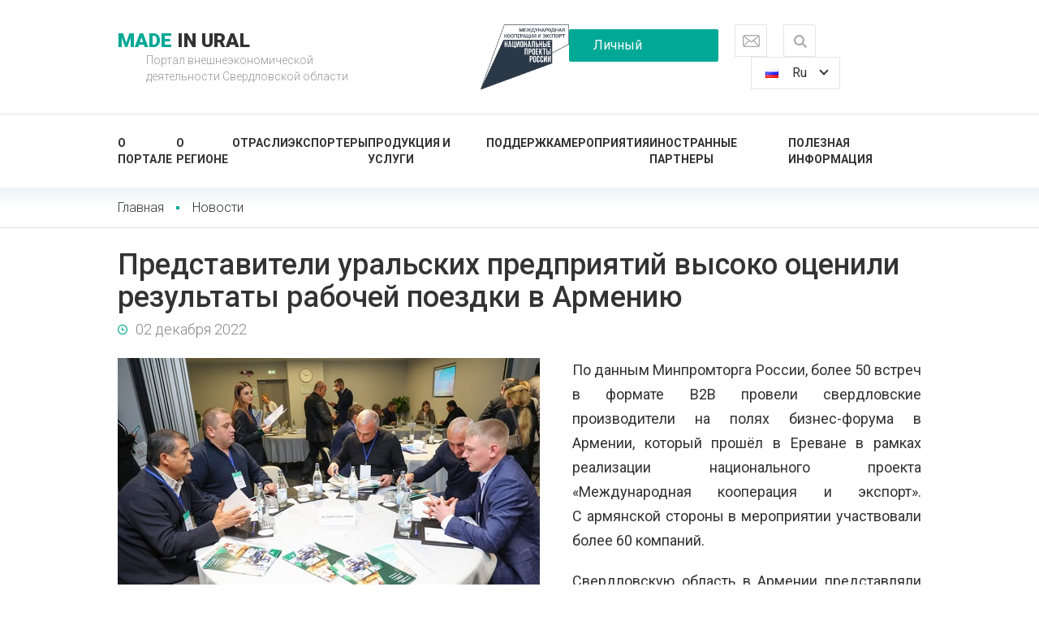

--- FILE ---
content_type: text/html; charset=UTF-8
request_url: https://made-in-ural.ru/novosti/predstaviteli-uralskih-predpriyatiy-vysoko-otsenili-rezultaty-rabochey-poezdki-v-armeniyu/
body_size: 5256
content:
<!DOCTYPE html><html><head><meta charset="UTF-8"><meta http-equiv="X-UA-Compatible" content="IE=edge"><meta name="viewport" content="width=device-width, initial-scale=1"><title>Представители уральских предприятий высоко оценили результаты рабочей поездки в Армению</title><link rel="stylesheet" href="/DESIGN/SITE/css/reset.css?v=1565680348" type="text/css"><link rel="stylesheet" href="/DESIGN/SITE/css/content.css?v=1565680348" type="text/css"><link rel="stylesheet" href="/DESIGN/SITE/css/main.css?v=1762528676" type="text/css"><link rel="stylesheet" href="/DESIGN/SITE/css/custom.css?v=1671430208" type="text/css"><link rel="stylesheet" href="/DESIGN/SITE/css/select2.css?v=1669877095" type="text/css"><link rel="stylesheet" href="/DESIGN/SITE/css/adaptive.css"><link rel="icon" href="/favicon.ico" type="image/x-icon"><link rel="shortcut icon" href="/favicon.ico" type="image/x-icon"><link href="https://fonts.googleapis.com/css?family=Roboto:300,400,400i,500,700,900&amp;amp;subset=cyrillic" type="text/css" rel="stylesheet"><!--[if lt IE 9]> <script src="//cdnjs.cloudflare.com/ajax/libs/html5shiv/r29/html5.min.js"></script> <script src="//dnjs.cloudflare.com/ajax/libs/es5-shim/4.4.1/es5-shim.min.js"></script> <script src="https://oss.maxcdn.com/respond/1.4.2/respond.min.js"></script> <![endif]--> <script type="text/javascript">window.RTL = 0;</script>  <script>(function(w,d,s,l,i){w[l]=w[l]||[];w[l].push({'gtm.start':
new Date().getTime(),event:'gtm.js'});var f=d.getElementsByTagName(s)[0],
j=d.createElement(s),dl=l!='dataLayer'?'&l='+l:'';j.async=true;j.src=
'https://www.googletagmanager.com/gtm.js?id='+i+dl;f.parentNode.insertBefore(j,f);
})(window,document,'script','dataLayer','GTM-W6LMPTR');</script> </head><body><div class="page"><div class="header"><div class="wrapper"><header class="header-logo"><a href="/"><div class="logo"><span>Made </span>in Ural</div></a><h1>Портал внешнеэкономической <br>деятельности Свердловской области</h1></header><a href="https://minpromtorg.gov.ru/projects/international/" target="_blank" class="minpromtorg-link"><img src="/DESIGN/SITE/images/minpromtorg_header_logo.png" class="logo"></a><div class="social"></div><div class="header-user"><a class="user-cabinet control button js-pop_up" data-type="auth" href="#">Личный кабинет </a></div><div class="header-tools"><div class="callback-btn js-pop_up" data-type="feedback" data-add_class="popup-490"></div><div class="search"><form class="search-form" action="/poisk/"><div class="search-form-switcher js-search-switcher" title="Поиск по сайту"></div><div class="search-form-content"><input class="search-form-input" name="search" type="text" placeholder="Поиск по сайту"><input class="search-form-button" type="submit" value="Найти"></div></form></div><div class="lang"><span class="lang-cur lang-ru">Ru </span><div class="lang-popup"><div><a class="lang-en" href="https://en.made-in-ural.ru/">En</a></div><div><a class="lang-fr" href="https://fr.made-in-ural.ru/">Fr</a></div><div><a class="lang-es" href="https://es.made-in-ural.ru/">Es</a></div><div><a class="lang-cn" href="https://cn.made-in-ural.ru/">Cn</a></div><div><a class="lang-ar" href="https://ar.made-in-ural.ru/">Ar</a></div></div></div></div><div class="menu-btn js-mobile-menu-handler"></div></div></div><div class="wrapper header-menu"><nav class="menu"><a href="/o-portale/" class="menu-link">О портале</a><a href="/about-region/" class="menu-link">О регионе</a><a href="/otrasli-eksporta/" class="menu-link">Отрасли</a><a href="/exporters/" class="menu-link">Экспортеры</a><a href="/produkt/" class="menu-link">Продукция и услуги</a><a href="/podderzhka-eksporterov/" class="menu-link">Поддержка</a><a href="/meropriyatiya/" class="menu-link">Мероприятия</a><a href="/partner/" class="menu-link">Иностранные партнеры</a><a href="/poleznaya-informatsiya/" class="menu-link">Полезная информация</a> </nav></div><div class="mobile-menu-wrap"><div class="mobile-menu-inner"><a class="user-cabinet control button js-pop_up" data-type="auth" href="#">Личный кабинет </a><nav class="menu"><a href="/o-portale/" class="menu-link">О портале</a><a href="/about-region/" class="menu-link">О регионе</a><a href="/otrasli-eksporta/" class="menu-link">Отрасли</a><a href="/exporters/" class="menu-link">Экспортеры</a><a href="/produkt/" class="menu-link">Продукция и услуги</a><a href="/podderzhka-eksporterov/" class="menu-link">Поддержка</a><a href="/meropriyatiya/" class="menu-link">Мероприятия</a><a href="/partner/" class="menu-link">Иностранные партнеры</a><a href="/poleznaya-informatsiya/" class="menu-link">Полезная информация</a> </nav><div class="search-mobile"><form action="/poisk/"><input class="search-form-input" name="search" type="text" placeholder="Поиск по сайту"><button class="search-form-button" type="submit" value=""></form></div><div class="header-tools"><div class="callback-btn js-pop_up" data-type="feedback" data-add_class="popup-490"></div><div class="lang"><span class="lang-cur lang-ru">Ru </span><div class="lang-popup"><div><a class="lang-en" href="https://en.made-in-ural.ru/">En</a></div><div><a class="lang-fr" href="https://fr.made-in-ural.ru/">Fr</a></div><div><a class="lang-es" href="https://es.made-in-ural.ru/">Es</a></div><div><a class="lang-cn" href="https://cn.made-in-ural.ru/">Cn</a></div><div><a class="lang-ar" href="https://ar.made-in-ural.ru/">Ar</a></div></div></div></div></div></div><div class="wrapper"><section class="inner-page"><aside class="breadcrumbs"><div class="breadcrumbs-item"><a class="breadcrumbs-link" href="/">Главная</a></div><div class="breadcrumbs-item"><a class="breadcrumbs-link" href="/novosti/">Новости</a></div> </aside><header class="inner-page-header"><h1>Представители уральских предприятий высоко оценили результаты рабочей поездки в Армению</h1></header><!--[INDEX]--><div class="page-content inner-page-content"><div class="page-date">02 декабря 2022</div><img class="pull-left" src="/UPLOAD/2022/12/02/ad7a5613_520_0.jpg"><p align="justify">По данным Минпромторга России, более 50 встреч в формате В2В провели свердловские производители на полях бизнес-форума в Армении, который прошёл в Ереване в рамках реализации национального проекта &laquo;Международная кооперация и экспорт&raquo;. С&nbsp;армянской стороны в мероприятии участвовали более 60 компаний.</p><p align="justify">Свердловскую область в Армении представляли такие компании, как &laquo;БизнесКомпьютер&raquo;, &laquo;Энерго РС&raquo;, &laquo;УЭТМ-Монтаж&raquo;, &laquo;Уралтехфильтр&raquo;, производственная фирма &laquo;СКБ Контур&raquo;, предприятие ЭМА, &laquo;Лесной Урал Лобва&raquo;, Ирбитский молочный завод и другие компании.</p><p align="justify">Представители уральских предприятий также посетили производственные площадки, где смогли представить армянским коллегам свои технические разработки и продукцию, IT-решения для развития производств. На&nbsp;переговорах в отраслевых министерствах Армении участники обсудили возможности по экспортным поставкам свердловской продукции и участию в государственных закупках.</p><p align="justify">Торгпред России Анна Донченко особо отметила необходимость личного взаимодействия с армянскими партнерами в офлайн-формате и подчеркнула наличие больших возможностей рынка Армении, дающем удобный выход, в том числе, на рынок Иран.</p><blockquote><p align="justify">&laquo;Свердловская область по праву считается промышленной меккой России. Торгово-экономические связи между Свердловской областью и Арменией обладают большим экспортно-импортным потенциалом во всех сферах промышленности, в том числе в области высоких технологий, а также в туризме и здравоохранении&raquo;, &ndash; сказала она.</p></blockquote><p align="justify">Как показал опрос министерства международных и внешнеэкономических связей региона, свердловские компании высоко оценивают итоги и перспективы визита, планируют продолжать подобную практику.</p><blockquote><p align="justify">&laquo;Поездка в Республику Армению получилась очень плодотворной. Общение на уровне республиканской власти и при поддержке представителей исполнительной власти Свердловской области даёт свои результаты. Мы получили массу новых контактов и идей. Перспективное направление сотрудничества &ndash; выход на иранский рынок через специальные экономические зоны Армении&raquo;, &ndash; рассказали производители медоборудования завода ЭМА.</p><p align="justify">&laquo;В рамках визита в Армению наша компания провела переговоры с потенциальным партнёром по открытию совместного предприятия, мы провели ряд встреч с представителями бизнеса республики где получили конкретные запросы на нашу продукцию&raquo;, &ndash; отмечают в компании &laquo;Энерго РС&raquo;.</p></blockquote><p align="justify">Бизнес-миссия была организована по поручению губернатора Евгения Куйвашева правительством Свердловской области при содействии торгового представительства России в Армении в рамках реализации национального проекта &laquo;Международная кооперация и экспорт&raquo;. По словам министра международных и внешнеэкономических связей Свердловской области Вячеслава Ярина, в следующем году правительство продолжит организацию подобных визитов. Рассматриваются такие страны, как Казахстан, Узбекистан, Вьетнам, Индия, Иран, ряд государств Африки. Конкретика будет зависеть от запросов экспорто ориентированных предприятий.</p> <script src="https://yastatic.net/share2/share.js" async="async"></script> <div class="social-share"><div class="ya-share2" data-services="vkontakte,odnoklassniki" data-counter="1" data-url="https://made-in-ural.ru/novosti/predstaviteli-uralskih-predpriyatiy-vysoko-otsenili-rezultaty-rabochey-poezdki-v-armeniyu/" data-image="https://made-in-ural.ru/UPLOAD/2022/12/02/ad7a5613_520_0.jpg" data-title="Представители уральских предприятий высоко оценили результаты рабочей поездки в Армению" data-description="" ></div></div></div><section class="section"><header class="section-header"><h1>Другие новости</h1></header><ul class="news"><li class="news-item"><a class="news-image" href="/novosti/kyrgyzstan-march-2026/"><img class="news-image-tag" src="/UPLOAD/2026/01/14/portal_360_230.jpg" alt=""></a><div class="news-info"><div class="news-tag">Поддержка экспорта</div><div class="news-date">22 января 2026</div></div><a class="news-link" href="/novosti/kyrgyzstan-march-2026/">Визит делегации Свердловской области в Киргизскую Республику</a></li><li class="news-item"><a class="news-image" href="/novosti/plan2026/"><img class="news-image-tag" src="/UPLOAD/2026/01/22/5hrg008s48dh9zjyztnkp01gj4479nb1_360_230.jpg" alt=""></a><div class="news-info"><div class="news-tag">Поддержка экспорта</div><div class="news-date">20 января 2026</div></div><a class="news-link" href="/novosti/plan2026/">План выездных мероприятий на I полугодие 2026 года</a></li><li class="news-item"><a class="news-image" href="/novosti/rets-zapustil-chetyre-novyh-tsifrovyh-servisa-dlya-rossiyskih-eksporterov-v-2025-godu/"><img class="news-image-tag" src="/UPLOAD/2026/01/13/news_file_913_l_360_230.jpg" alt=""></a><div class="news-info"><div class="news-date">13 января 2026</div></div><a class="news-link" href="/novosti/rets-zapustil-chetyre-novyh-tsifrovyh-servisa-dlya-rossiyskih-eksporterov-v-2025-godu/">РЭЦ запустил четыре новых цифровых сервиса для российских экспортеров в 2025 году</a></li></ul></section><!--[/INDEX]--> </section></div><div class="wrapper"><section class="partners"><div class="partners-slider owl-carousel js-partners"><div class="partners-slide"><a class="partners-link" href="http://www.midural.ru/" target="_blank"><img src="/UPLOAD/2018/08/12/display_114_68.jpg" width="114" height="45" alt="" > </a></div><div class="partners-slide"><a class="partners-link" href="http://minpromtorg.gov.ru/" target="_blank"><img src="/UPLOAD/2018/08/12/290_114_68.jpeg" width="68" height="68" alt="" > </a></div><div class="partners-slide"><a class="partners-link" href="http://economy.gov.ru/minec/main" target="_blank"><img src="/UPLOAD/2018/08/15/32ceffacb06b92fdcf925df9c6dcff11_114_68.jpg" width="114" height="52" alt="" > </a></div><div class="partners-slide"><a class="partners-link" href="https://myexport.exportcenter.ru/" target="_blank"><img src="/UPLOAD/2023/07/13/moy-eksport_banner-kompanon-1_130_100.png" width="100" height="100" alt="" > </a></div><div class="partners-slide"><a class="partners-link" href="https://www.exportcenter.ru/" target="_blank"><img src="/UPLOAD/2018/08/15/b54487bfedf72e277352d15e586c033b_114_68.jpg" width="79" height="68" alt="" > </a></div><div class="partners-slide"><a class="partners-link" href="https://sofp.ru/" target="_blank"><img src="/UPLOAD/2018/09/17/50843dae_130_100.jpg" width="105" height="100" alt="" > </a></div><div class="partners-slide"><a class="partners-link" href="http://66msp.ru/" target="_blank"><img src="/UPLOAD/2018/08/14/111_114_68.jpg" width="114" height="31" alt="" > </a></div><div class="partners-slide"><a class="partners-link" href="http://gotoural.com/" target="_blank"><img src="/UPLOAD/2018/08/15/tsrt_114_68.jpg" width="74" height="68" alt="" > </a></div><div class="partners-slide"><a class="partners-link" href="http://titanium-valley.com/" target="_blank"><img src="/UPLOAD/2018/09/14/titanovaya-dolina_130_100.png" width="130" height="42" alt="" > </a></div><div class="partners-slide"><a class="partners-link" href="http://investural.com/" target="_blank"><img src="/UPLOAD/2020/08/11/krsu_130_100.png" width="130" height="52" alt="" > </a></div><div class="partners-slide"><a class="partners-link" href="http://uralcci.com/" target="_blank"><img src="/UPLOAD/2018/09/14/logotip-utpp-2_130_100.png" width="130" height="49" alt="" > </a></div><div class="partners-slide"><a class="partners-link" href="http://invest.midural.ru/" target="_blank"><img src="/UPLOAD/2020/08/11/ano_130_100.png" width="83" height="45" alt="" > </a></div><div class="partners-slide"><a class="partners-link" href="https://studyinrussia.ru/" target="_blank"><img src="/UPLOAD/2018/08/12/29fae423e04fa96d20dcc5724f6d4e5c_xl_114_68.jpg" width="68" height="68" alt="" > </a></div><div class="partners-slide"><a class="partners-link" href="https://minpromtorg.gov.ru/projects/international/" target="_blank"><img src="/UPLOAD/2025/04/07/eksport-1_130_100.png" width="130" height="73" alt="" > </a></div></div></section><footer class="footer"><div class="footer-part"><ul class="footer-nav"><li class="footer-nav-item"><a href="/exporters/" class="footer-nav-link">Каталог экспортеров</a></li><li class="footer-nav-item"><a href="/produkt/" class="footer-nav-link">Каталог продукции</a></li></ul></div><div class="footer-part"><ul class="footer-nav"><li class="footer-nav-item"><a href="/podderzhka-eksporterov/" class="footer-nav-link">Поддержка экспортеров</a></li><li class="footer-nav-item"><a href="/meropriyatiya/" class="footer-nav-link">Мероприятия</a></li></ul></div><div class="footer-part"><ul class="footer-nav"><li class="footer-nav-item"><a href="/poleznaya-informatsiya/" class="footer-nav-link">Полезная информация</a></li><li class="footer-nav-item"><a href="/novosti/" class="footer-nav-link">Новости</a></li></ul></div><div class="footer-part"><ul class="footer-nav"><li class="footer-nav-item"><a href="https://made-in-ural.ru/novosti/protivodeystvie-korruptsii/" class="footer-nav-link">Противодействие коррупции</a></li><li class="footer-nav-item"><a href="https://vk.com/mmvs_so" class="footer-nav-link">Вконтакте</a></li></ul><div class="social"></div></div> </footer><div class="copyright"><a href="http://mvs.midural.ru/" target="_blank">Министерство международных и внешнеэкономических связей Свердловской области </a>, 2026</div></div></div> <script src="/DESIGN/SITE/js/system/jquery-1.11.3.min.js?v=1565680348"></script> <script src="/DESIGN/SITE/js/uploader/plupload.full.min.js?v=1565680348"></script> <script src="/DESIGN/SITE/js/system/libs.js?v=1565680348"></script> <script src="/DESIGN/SITE/js/system/helpers.js?v=1669877095"></script> <script src="/DESIGN/SITE/js/system/select2.min.js?v=1669877095"></script> <script src="/DESIGN/SITE/js/system/select2_locale_ru.js?v=1669877095"></script> <script src="/DESIGN/SITE/js/app/App.js?v=1565680348"></script> <script src="/DESIGN/SITE/js/app/Api.js?v=1565680348"></script> <script src="/DESIGN/SITE/js/app/Common.js?v=1669913967"></script> </body></html>

--- FILE ---
content_type: text/css
request_url: https://made-in-ural.ru/DESIGN/SITE/css/content.css?v=1565680348
body_size: -2
content:
blockquote {
    background: #f0f9f5;
    border-left: 4px solid #00a896;
    padding: 20px 100px 20px 40px;
}

--- FILE ---
content_type: application/javascript; charset=utf-8
request_url: https://made-in-ural.ru/DESIGN/SITE/js/app/Common.js?v=1669913967
body_size: 4665
content:
;var Site = Site || {};
(function (global, window, document, $, undefined) {
    App.define('modules.common');

    var Common = function () {
        this.$document = $(document);
        this.$html = $('html');
        this.bindEvents();
    };

    //-----------------------------------------------------
    // Event handlers
    //-----------------------------------------------------

    Common.prototype.bindEvents = function () {
        var instance = this;

        instance.$document.on('click', '.js-aside-menu .aside-menu-lvl2-title span', function (e) {
            e.preventDefault();
            $(this).closest('.aside-menu-lvl2').toggleClass('open');
            return false;
        });

        $('.js-partners').owlCarousel({
            dots: true,
            autoplay: true,
            loop: true,
            responsive : {
                0 : {
                    items: 1
                },
                520 : {
                    items: 2
                },
                720 : {
                    items: 3
                },
                1020 : {
                    items: 5
                },
                1220 : {
                    items: 6
                }
            }
        });

        $('.js-success-stories').owlCarousel({
            items: 1,
            dots: true,
            autoplay: true,
            loop: true
        });

        $('.js-gallery').each(function() {
            var $this = $(this);

            if ($this.find('.gallery-item').length > 4) {
                $this.addClass('owl-carousel').owlCarousel({
                    items: 4,
                    nav: true
                });
            }
        });

        $('.js-other-exp').each(function() {
            var $this = $(this);

            if ($this.find('.other-exp-item').length > 5) {
                $this.addClass('owl-carousel').owlCarousel({
                    nav: true,
                    responsive : {
                        0 : {
                            items: 1
                        },
                        520 : {
                            items: 2
                        },
                        720 : {
                            items: 3
                        },
                        1020 : {
                            items: 4
                        },
                        1220 : {
                            items: 5
                        }
                    }
                });
            }
        });

        $('.js-main-decor').owlCarousel({
            items: 1,
            dots: true,
            autoplay: true,
            autoplayHoverPause: true,
            loop: true
        });

        $('.custom-select').customSelectMenu();

        $('.js-search-switcher').on('click', function() {
            var $form = $(this).parent();

            if (!$form.hasClass('search-form-wide')) {
                instance.searchExpand($form);
            } else {

                if(window.RTL) {
                    $form.removeClass('search-form-wide').css({right: 0});
                } else {
                    $form.removeClass('search-form-wide').css({left: 0});
                }
            }
        });

        $('.search-form-button').on('submit', function() {
            var $form = $(this).closest('.search-form');

            $form.addClass('search-form-blocked');
            instance.searchExpand($form);
        });

        $().fancybox({
            selector: '[data-fancybox="gallery"]',
            buttons: ['close']
        });

        $("input[name=phone]").mask("+7-999-999-99-99");
        $(".js-select2").select2({closeOnSelect: false});
        $('.js-select2-multi').select2({closeOnSelect: false});

        instance.commonUploaderInit('js-addFile_company_image','js-fileUploadList_company_image',1,25,"jpg,jpeg,png",true);
        instance.commonUploaderInit('js-addFile_company_gallery','js-fileUploadList_company_gallery',20,25,"jpg,jpeg,png",false);
        instance.documentUploaderInit('js-addFile_documents','js-fileUploadList_documents',10,25,"pdf,doc,docx,xls,xlsx,jpg,jpeg,png");
        instance.documentUploaderInit('js-addFile_licenses','js-fileUploadList_licenses',10,25,"pdf,doc,docx,xls,xlsx,jpg,jpeg,png");
        instance.documentUploaderInit('js-addFile_certificates','js-fileUploadList_certificates',10,25,"pdf,doc,docx,xls,xlsx,jpg,jpeg,png");
    };

    Common.prototype.searchExpand = function($form) {
        var searchTransition;

        if(window.RTL) {
            searchTransition = -($form.closest('.wrapper').width() - $form.closest('.search').offset().left + 60);
        } else {
            searchTransition = -($form.closest('.search').offset().left - $form.closest('.wrapper').offset().left);
        }

        if(window.RTL) {
            if (!$form.hasClass('search-form-wide')) {
                $form.addClass('search-form-wide').css({
                    right: searchTransition
                }).find('.search-form-content').width();
                $form.find('.search-form-input').focus();
            }
        } else {
            if (!$form.hasClass('search-form-wide')) {
                $form.addClass('search-form-wide').css({
                    left: searchTransition
                }).find('.search-form-content').width();
                $form.find('.search-form-input').focus();
            }
        }
    };

    Common.prototype.tabs = function () {
        var instance = this;

        $(document).on({
            click: function(){
                var tabsTop = $(this),
                    tabsContent = $(this).closest('.tabs').find('.tabsContent > *'),
                    tabsIndex = tabsTop.index();

                tabsTop.siblings().removeClass('active');
                tabsTop.addClass('active');

                tabsContent.removeClass('active');
                $(tabsContent[tabsIndex]).addClass('active');

                return false;
            }
        },'.tabsButtons > *');

    };

    Common.prototype.selectedItems = function() {
        var instance = this,
            $current_url = $('.js-current_url'),
            current_url = $current_url.data('current_url'),
            groups_url = $current_url.data('groups_url');

        $(document).on({
            change:function(){
                var url = groups_url,
                    val = $(this).val();
                if(val!='#'){
                    url=url+val+'/';
                }

                window.location.href = url;
            }
        },'.js-selectGroupItems');

        $(document).on({
            change:function(){
                var url = current_url,
                    val = $(this).val();


                if(val!='#'){
                    url = url+'?time='+val;
                }

                window.location.href = url;
            }
        },'.js-selectTimeItems');
    };


    Common.prototype.popup = function () {

        var instance = this;

        $(document).on({
            click:function(){

                if($(this).hasClass('js-reloadPage')){
                    window.location.href = '/';
                    return false;
                }
                if($(this).hasClass('js-updatePage')){
                    window.location.reload();
                    return false;
                }
                instance.hidePopup();

                return false;
            }
        },'.js-popup-close,.js-too_close_modal');

        //вызов всплывашек
        $(document).on({
            click:function(){
                var popupClass, action;

                action = $(this).data('action') || '/api/popup.common/';
                popupClass = $(this).data('add_class') || '';
                if(popupClass) popupClass = ' ' + popupClass;

                App.components.api.fetch(
                    action,
                    {
                        data: {
                            id: $(this).data('id') || 0,
                            type: $(this).data('type') || null,
                            url: $(this).data('url') || null
                        },
                        successCallback:function(response){
                            instance.hidePopup();
                            instance.showPopup(response.data.template, popupClass);
                        }
                    }
                );

                return false;
            }
        },'.js-pop_up');
    };

    Common.prototype.showPopup = function(content,add_class) {
        var instance = this;

        $('body').append('<div class="overlay js-overlay"><div class="js-popupWrap popup'+(add_class!=undefined?add_class:'')+'"><div class="popup-close js-popup-close" title="Закрыть"></div>'+content+'</div></div>');
        $("input[name=phone]").mask("+7-999-999-99-99");
        $('.js-modal_form .custom-select').customSelectMenu();
        $('.js-modal_form .js-select2').select2({
            placeholder: "Направление деятельности",
            maximumSelectionLength: 1,
            language: "ru"
        });

        $('.js-modal_form .js-select2-multi').select2({
            closeOnSelect: false,
        });

        setTimeout(function(){
            instance.commonUploaderInit('js-addFile_edit_good','js-fileUploadList_edit_good',1,5,"jpg,jpeg,png",true);
            instance.feedbackUploaderInit('js-addFile_feedback','js-fileUploadList_feedback',3,5,"jpg,jpeg,bmp,gif,png,pdf,doc,docx,xls,xlsx");
        },0);

        return false;
    };

    Common.prototype.hidePopup = function() {
        $('.js-overlay').remove();
    };

    Common.prototype.sendForm = function () {
        var instance = this;

        $(document).on({
            submit:function(){
                var $parentForm = $(this).closest('form'),
                    $buttonSubmit = $parentForm.find('button[type=submit]'),
                    textButtonSubmit = $buttonSubmit.text(),
                    formWrap = $(this).closest('.js-formWrap'),
                    action = $parentForm.attr('action');

                if($parentForm.hasClass('loading')) return false;

                $parentForm.addClass('loading');
                $buttonSubmit.text('Отправка...').attr({'disable':'disable'});

                App.components.api.fetch(
                    action,
                    {
                        data:$parentForm.serialize(),
                        successCallback:function(response){
                            if(response.data.link!=undefined){
                                window.location.href = response.data.link;
                            }

                            if(response.data.close_popup!=undefined){
                                instance.hidePopup();
                            }

                            if(response.data.templatePopUp!=undefined){

                                instance.showPopup(response.data.templatePopUp);
                                if(response.data.addClassPopUp)
                                    $('.js-popup-close').addClass(response.data.addClassPopUp);
                                if(response.data.addClassPopUpWrap)
                                    $('.js-popupWrap').addClass(response.data.addClassPopUpWrap);


                            }

                            if(response.data.content!=undefined){
                                formWrap.html(response.data.content);
                            }

                            if(response.data.clearForm!=undefined){
                                $parentForm.find('input[type=text]').val('');
                                $parentForm.find('textarea').text('').val('');
                                $parentForm.find('.error').removeClass('error');
                                $parentForm.find('.error-text').remove();
                                $parentForm.removeClass('loading');
                                $buttonSubmit.text(textButtonSubmit).removeAttr('disable');
                            }

                            if(response.data.template_edit!=undefined){
                                if(response.data.template_edit.type=='prepend')
                                    $(response.data.template_edit.in_class).prepend(response.data.template_edit.template);
                                if(response.data.template_edit.type=='replace')
                                    $(response.data.template_edit.in_class).replaceWith(response.data.template_edit.template);
                            }

                            $('.error','#'+$parentForm.attr('id')).removeClass('error');
                            $('.js-error_field_text','#'+$parentForm.attr('id')).remove();

                            setTimeout(function(){
                                $parentForm.removeClass('loading');
                                $buttonSubmit.text(textButtonSubmit).removeAttr('disable');
                            },300);
                        },
                        errorCallback:function(response){
                            instance.showFormErrors(response.data,'#'+$parentForm.attr('id'));
                            setTimeout(function(){
                                $parentForm.removeClass('loading');
                                $buttonSubmit.text(textButtonSubmit).removeAttr('disable');
                            },300);
                        }
                    }
                );

                return false;
            }

        },'.js-form_action');

        $(document).on('focus', '.js-form_action input, .js-form_action textarea', function() {
            instance.resetFormFieldError($(this));
        });

        $(document).on('change', '.js-form_action select', function() {
            instance.resetFormFieldError($(this));
        });
    };

    Common.prototype.showFormErrors = function (data, form) {
        var isEmptyError = true;
        var $form = $(form);

        $('.error', $form).removeClass('error');
        $('.js-error_field_text', $form).remove();

        if(typeof data !== "undefined" && typeof data.errors !== "undefined"){
            $.each(data.errors, function (name, errorText) {
                isEmptyError = false;
                var $input = $('input[data-name='+name+'][type=text],input[name='+name+'][type=text],input[name='+name+'][type=password],textarea[name='+name+'],select[name='+name+'],input[data-name='+name+'][type=checkbox],input[name='+name+'][type=checkbox],.fake-input[data-name='+name+']', $form);
                var $parent = $input.parent();
                var $container = $input.closest('.form-field');

                $parent.append('<div class="form-field-error-message js-error_field_text">'+errorText+'</div>');
                $container.addClass('error');
            });

            if ($form.hasClass('js-form_error-scroll')) {
                scrollToElement(
                    $form.find('.form-field.error:first'),
                    500,
                    0,
                    $form.find('.js-form_error-scroll-container')
                );
            }
        }

        return isEmptyError;
    };

    Common.prototype.resetFormFieldError = function($element) {
        var $container = $element.closest('.form-field.error');
        if ($container.length !== 0) {
            $element.closest('.form-field-value').find('.js-error_field_text').remove();
            $container.removeClass('error');
        }
    };

    Common.prototype.commonUploaderInit = function (browse_button,file_list,count_files,maxUploadFile,extensionUploadFile,replaceFoto){
        // Custom example logic
        var uploader = new plupload.Uploader({
            runtimes: 'html5, flash',
            browse_button: browse_button, // you can pass an id...
            url: '/api/files.upload/',
            flash_swf_url: '/DESIGN/SITE/js/uploader/Moxie.swf',
            multi_selection:false,
            multipart_params : {
                section: browse_button,
                maxUploadFile: maxUploadFile,
                count_files: count_files
            },
            filters: {
                max_file_size: maxUploadFile+'mb',
                mime_types: [
                    {title: "Image files", extensions: extensionUploadFile}
                ]
            },

            init: {
                PostInit: function () {
                    $('.js-noUploaded').remove();
                    $('#'+browse_button).show();
                },

                FilesAdded: function (up, files) {
                    var $fileList = $('#'+file_list+'>.js-uploadedFile');
                    plupload.each(files, function (file) {
                        if(count_files!=0 && $fileList.length>=count_files){
                            if(replaceFoto==true){
                                console.log(66);
                                $fileList.each(function(){
                                    console.log(6666);
                                    var $thisFoto = $(this);
                                    $.post('/api/files.del/',{section:$thisFoto.data('section'),id:$thisFoto.data('id')},function(){
                                        $thisFoto.remove();
                                    });
                                });
                            }
                            else{
                                alert('Можно выбрать только '+count_files+' файлов');
                                return false;
                            }

                        }

                        $('#'+file_list).prepend('<div class="add-file-list js-uploadedFile" data-section="'+browse_button+'" id="' + file.id + '">\
                            <span>\
                                Загрузка...\
                            </span>\
                        </div>');

                        $('.js-no_file').addClass('hidden');

                    });
                    uploader.start();
                },

                UploadProgress: function (up, file) {},
                FileUploaded: function(up, file, response) {
                    response = JSON.parse(response.response);
                    $('#' + file.id )
                        .html('<div class="image_prev" style="background-image: url('+response.data.uploadPath+')"> \
                                \
                            </div>'+(replaceFoto==true?'':'<a href="#" class="js-delFile gallery-edit-delete">Удалить</a>')+'')
                        .data('id',response.data.id);
                },

                Error: function (up, err) {
                    var arrayErors = {
                        's-600':'Максимальный размер: '+maxUploadFile+'Мб',
                        's-601':'Разрешенные форматы: '+extensionUploadFile
                    };
                    alert(arrayErors['s'+err.code]);
                    console.log(err.code);
                    console.log("Error #" + err.code + ": " + err.message);
                }
            }
        });
        uploader.init();
    };

    Common.prototype.feedbackUploaderInit = function (browse_button,file_list,count_files,maxUploadFile,extensionUploadFile){
        // Custom example logic
        var uploader = new plupload.Uploader({
            runtimes: 'html5, flash',
            browse_button: browse_button, // you can pass an id...
            url: '/api/files.upload/',
            flash_swf_url: '/DESIGN/SITE/js/uploader/Moxie.swf',
            multi_selection:false,
            multipart_params : {
                section: browse_button,
                maxUploadFile: maxUploadFile,
                count_files: count_files
            },
            filters: {
                max_file_size: maxUploadFile+'mb',
                mime_types: [
                    {title: "Document files", extensions: extensionUploadFile}
                ]
            },

            init: {
                PostInit: function () {
                    $('.js-noUploaded').remove();
                    $('#'+browse_button).show();
                },

                FilesAdded: function (up, files) {
                    var $fileList = $('#'+file_list+'>.js-uploadedFile');
                    plupload.each(files, function (file) {
                        if(count_files!=0 && $fileList.length>=count_files){
                            alert('Можно выбрать только '+count_files+' файлов');
                            return false;
                        }

                        $('#'+file_list).append('<div class="js-uploadedFile" data-section="'+browse_button+'" id="' + file.id + '"><span>Загрузка...</span></div>');
                    });
                    uploader.start();
                },

                UploadProgress: function (up, file) {},
                FileUploaded: function(up, file, response) {
                    response = JSON.parse(response.response);
                    $('#' + file.id ).html('<span>'  + response.data.translitFileName + '<a href="#" class="js-delFile"></a></span>').data('id', response.data.id);
                },

                Error: function (up, err) {
                    var arrayErors = {
                        's-600':'Максимальный размер: '+maxUploadFile+'Мб',
                        's-601':'Разрешенные форматы: '+extensionUploadFile
                    };
                    alert(arrayErors['s'+err.code]);
                }
            }
        });
        uploader.init();
    };

    Common.prototype.documentUploaderInit = function (browse_button,file_list,count_files,maxUploadFile,extensionUploadFile){
        // Custom example logic
        var uploader = new plupload.Uploader({
            runtimes: 'html5, flash',
            browse_button: browse_button, // you can pass an id...
            url: '/api/files.upload/',
            flash_swf_url: '/DESIGN/SITE/js/uploader/Moxie.swf',
            multi_selection:false,
            multipart_params : {
                section: browse_button,
                maxUploadFile: maxUploadFile,
                count_files: count_files
            },
            filters: {
                max_file_size: maxUploadFile+'mb',
                mime_types: [
                    {title: "Document files", extensions: extensionUploadFile}
                ]
            },

            init: {
                PostInit: function () {
                    $('.js-noUploaded').remove();
                    $('#'+browse_button).show();
                },

                FilesAdded: function (up, files) {
                    var $fileList = $('#'+file_list+'>.js-uploadedFile');
                    plupload.each(files, function (file) {
                        if(count_files!=0 && $fileList.length>=count_files){
                            alert('Можно выбрать только '+count_files+' файлов');
                            return false;
                        }

                        $('#'+file_list).append('<div class="video-upload js-uploadedFile" data-section="'+browse_button+'" id="' + file.id + '"><span>Загрузка...</span></div>');
                    });
                    uploader.start();
                },

                UploadProgress: function (up, file) {},
                FileUploaded: function(up, file, response) {
                    response = JSON.parse(response.response);
                    var iconFile = '/DESIGN/SITE/images/' + response.data.extension.toLowerCase() + '.svg';
                    $('#' + file.id ).html('<div class="video-upload-l"><div class="video-upload-icon"><img src="' + iconFile + '"></div><input type="text" name="files_names['+ response.data.id +']" value="' + response.data.baseName + '"> </div><div class="video-upload-r"> <a href="#" class="js-delFile">Удалить</a> </div>').data('id', response.data.id).addClass('t2');
                },

                Error: function (up, err) {
                    var arrayErors = {
                        's-600':'Максимальный размер: '+maxUploadFile+'Мб',
                        's-601':'Разрешенные форматы: '+extensionUploadFile
                    };
                    alert(arrayErors['s'+err.code]);
                }
            }
        });
        uploader.init();
    };

    Common.prototype.commonRemoveUploaderFile = function () {
        //удаление загруженых файлов
        $(document).on({
            click:function(){
                var $parent = $(this).closest('.js-uploadedFile');
                var $parentList = $parent.parent();
                $.post('/api/files.del/',{section:$parent.data('section'),id:$parent.data('id')},function(){
                    $parent.remove();
                    if($parentList.find('.js-uploadedFile').length==0)
                        $('.js-no_file').removeClass('hidden');
                });

                return false;
            }
        },'.js-delFile');
        //end удаление загруженых файлов
    };

    Common.prototype.users = function () {
        $(document).on({
            click:function(){
                $.post('/api/users.exit/',function(){
                    window.location.href = '/';
                });
                return false;
            }
        },'.js-exitLk');
    };

    Common.prototype.mobileMenu = function() {
        var instance = this;

        instance.$document.on('click', '.js-mobile-menu-handler', function (e) {
            e.preventDefault();
            if(instance.$html.hasClass('menu-open')) {
                instance.$html.removeClass('menu-open');
            } else {
                instance.$html.addClass('menu-open');
            }
            return false;
        });
    };

    App.modules.common = new Common();
    App.modules.common.selectedItems();
    App.modules.common.sendForm();
    App.modules.common.popup();
    App.modules.common.commonRemoveUploaderFile();
    App.modules.common.users();
    App.modules.common.mobileMenu();
    App.modules.common.tabs();

})(Site, window, document, jQuery);


--- FILE ---
content_type: application/javascript; charset=utf-8
request_url: https://made-in-ural.ru/DESIGN/SITE/js/system/select2_locale_ru.js?v=1669877095
body_size: 390
content:
/**
 * Select2 Russian translation
 */
(function ($) {
    "use strict";

    $.extend($.fn.select2.defaults, {
        formatNoMatches: function () { return "Совпадений не найдено"; },
        formatInputTooShort: function (input, min) { var n = min - input.length; return "Пожалуйста, введите еще " + n + " символ" + (n == 1 ? "" : ((n > 1)&&(n < 5) ? "а" : "ов")); },
        formatInputTooLong: function (input, max) { var n = input.length - max; return "Пожалуйста, введите на " + n + " символ" + (n == 1 ? "" : ((n > 1)&&(n < 5)? "а" : "ов")) + " меньше"; },
        formatSelectionTooBig: function (limit) { return "Вы можете выбрать не более " + limit + " элемент" + (limit == 1 ? "" : ((limit > 1)&&(limit < 5)? "а" : "ов")); },
        formatLoadMore: function (pageNumber) { return "Загрузка данных..."; },
        formatSearching: function () { return "Поиск..."; }
    });
})(jQuery);


--- FILE ---
content_type: application/javascript; charset=utf-8
request_url: https://made-in-ural.ru/DESIGN/SITE/js/system/helpers.js?v=1669877095
body_size: 2749
content:

    ; var Site = Site || {};

    (function (global, window, document, undefined) {
        'use strict';

        if (!Function.prototype.bind) {
            Function.prototype.bind = function (oThis) {
                if (typeof this !== "function") {
                    // closest thing possible to the ECMAScript 5 internal IsCallable function
                    throw new TypeError("Function.prototype.bind - what is trying to be bound is not callable");
                }

                var aArgs = Array.prototype.slice.call(arguments, 1),
                    fToBind = this,
                    fNOP = function () {
                    },
                    fBound = function () {
                        return fToBind.apply(this instanceof fNOP
                                ? this
                                : oThis,
                            aArgs.concat(Array.prototype.slice.call(arguments)));
                    };

                fNOP.prototype = this.prototype;
                fBound.prototype = new fNOP();

                return fBound;
            };
        }

        String.prototype.hashCode = function() {
            var hash = 0, i, chr, len;
            if (this.length == 0) return hash;
            for (i = 0, len = this.length; i < len; i++) {
                chr   = this.charCodeAt(i);
                hash  = ((hash << 5) - hash) + chr;
                hash |= 0; // Convert to 32bit integer
            }
            return hash;
        };

        window.resizeCallback = (function() {
            var timers = {};
            return function (callback, ms, uniqueId) {
                if (!uniqueId) {
                    uniqueId = "Don't call this twice without a uniqueId";
                }
                if (timers[uniqueId]) {
                    clearTimeout (timers[uniqueId]);
                }
                timers[uniqueId] = setTimeout(callback, ms);
            };
        }());

        window.scrollToElement = (function() {
            return function($element, speed, offset, $container) {
                offset = offset || 0;

                if (typeof $container !== "undefined" && $container.length !== 0) {
                    offset -= $container.scrollTop() - $container.offset().top;
                } else {
                    $container = $('html,body');
                }

                if($element.length) {
                    var destinationOffset = $element.offset().top - offset;
                    $container.animate({
                        scrollTop: destinationOffset
                    }, speed);
                }
            }
        }());

        window.objectType = function(item) {
            return Object.prototype.toString.call(item).slice(8, -1).toLowerCase();
        };

        window.pluralForm = function(n, forms) {
            return forms[n%10==1 && n%100!=11 ? 0 : n%10>=2 && n%10<=4 && (n%100<10 || n%100>=20) ? 1 : 2];
        };

        window.strReplace = function(search, replace, subject) {
            return subject.replace(new RegExp (search, 'g'), replace);
        };

        window.trim = function(str, charlist) {
            var whitespace, l = 0,
                i = 0;
            str += '';
            if (!charlist) {
                // default list
                whitespace =
                    ' \n\r\t\f\x0b\xa0\u2000\u2001\u2002\u2003\u2004\u2005\u2006\u2007\u2008\u2009\u200a\u200b\u2028\u2029\u3000';
            } else {
                // preg_quote custom list
                charlist += '';
                whitespace = charlist.replace(/([\[\]\(\)\.\?\/\*\{\}\+\$\^\:])/g, '$1');
            }
            l = str.length;
            for (i = 0; i < l; i++) {
                if (whitespace.indexOf(str.charAt(i)) === -1) {
                    str = str.substring(i);
                    break;
                }
            }
            l = str.length;
            for (i = l - 1; i >= 0; i--) {
                if (whitespace.indexOf(str.charAt(i)) === -1) {
                    str = str.substring(0, i + 1);
                    break;
                }
            }
            return whitespace.indexOf(str.charAt(0)) === -1 ? str : '';
        };

        window.number_format = function( number, decimals, dec_point, thousands_sep ) {
            var i, j, kw, kd, km;
            if( isNaN(decimals = Math.abs(decimals)) ){
                decimals = 2;
            }
            if( dec_point == undefined ){
                dec_point = ",";
            }
            if( thousands_sep == undefined ){
                thousands_sep = ".";
            }
            i = parseInt(number = (+number || 0).toFixed(decimals)) + "";
            if( (j = i.length) > 3 ){
                j = j % 3;
            } else{
                j = 0;
            }
            km = (j ? i.substr(0, j) + thousands_sep : "");
            kw = i.substr(j).replace(/(\d{3})(?=\d)/g, "$1" + thousands_sep);
            //kd = (decimals ? dec_point + Math.abs(number - i).toFixed(decimals).slice(2) : "");
            kd = (decimals ? dec_point + Math.abs(number - i).toFixed(decimals).replace(/-/, 0).slice(2) : "");
            return km + kw + kd;
        };

        window.formatPhone = function(phone) {
            var regExp = /^((\+?\d{1}\s)?\(?\d{3,4}\))?/;
            return phone.replace(regExp, '<b>$1</b>');
        };

        window.formatCost = function(cost) {
            return number_format(parseFloat(cost), 0, '', ' ');
        };


        window.loadScript = (function() {
            var loadedScripts = {};
            return function(src, callback) {
                var hashCode, script;
                hashCode = src.hashCode();
                if(!(hashCode in loadedScripts)) {
                    script = document.createElement("script");
                    script.type = "text/javascript";
                    script.src = src;
                    document.body.appendChild(script);
                    script.onload = script.onerror = function() {
                        if (!this.executed) { // выполнится только один раз
                            this.executed = true;
                            callback();
                        }
                    };
                    script.onreadystatechange = function() {
                        var self = this;
                        if (this.readyState == "complete" || this.readyState == "loaded") {
                            setTimeout(function() {
                                self.onload()
                            }, 0);
                        }
                    };
                    loadedScripts[hashCode] = true;
                } else {
                    callback();
                }
            };
        })();

        window.getScrollWidth = (function() {
            var scrollWidth;
            return function() {
                if(!scrollWidth) {
                    var div = document.createElement('div');
                    div.style.overflowY = 'scroll';
                    div.style.width = '50px';
                    div.style.height = '50px';
                    div.style.visibility = 'hidden';
                    document.body.appendChild(div);
                    scrollWidth = div.offsetWidth - div.clientWidth;
                    document.body.removeChild(div);
                }
                return scrollWidth;
            }
        })();

        window.is = function(type, obj) {
            var clas = Object.prototype.toString.call(obj).slice(8, -1);
            return obj !== undefined && obj !== null && clas === type;
        };

        $(function() {

            /**
             * Устанавливает максимальную высоту
             * найденную среди элементов набора
             * всем элементам если ret = undefined или false
             * и возвращает максимальное значение как число,
             * если ret = true
             *
             * @param ret
             * @returns {*}
             */
            $.fn.equalizeHeights = function(ret) {
                ret = ret || false;
                var maxHeight = this.map(function(i,e) {
                    return $(e).height();
                }).get();
                return ret
                    ? Math.max.apply(this, maxHeight)
                    : this.height( Math.max.apply(this, maxHeight) );
            };

            /**
             * Выравнивает высоту изображения по переданному параметру
             * @param checkHeight
             */
            $.fn.equalizeImages = function(checkHeight) {
                this.each(function() {
                    var $image, height, diff;
                    $image = $(this);
                    height = $image.height();
                    diff = checkHeight - height;
                    if(diff > 0) {
                        diff = diff / 2;
                        $image.css({
                            borderTop: diff+'px solid transparent',
                            borderBottom: diff+'px solid transparent'
                        });
                    }
                });
            };

            $.fn.serializeObject = function() {
                var o = {};
                var a = this.serializeArray();
                $.each(a, function() {
                    if (o[this.name] !== undefined) {
                        if (!o[this.name].push) {
                            o[this.name] = [o[this.name]];
                        }
                        o[this.name].push(this.value || '');
                    } else {
                        o[this.name] = this.value || '';
                    }
                });
                return o;
            };
        });

    })(Site, window, document);
